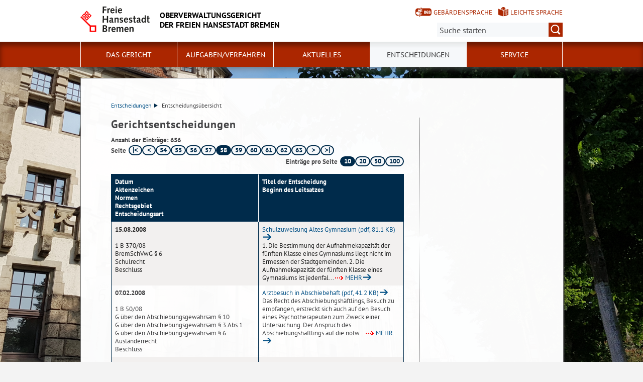

--- FILE ---
content_type: text/html; charset=utf-8
request_url: https://www.oberverwaltungsgericht.bremen.de/entscheidungen/entscheidungsuebersicht-11265?skip=570
body_size: 6099
content:
<!doctype html>
<html class="no-js" lang="de">
<head>
    <script src="/static/notSupported/notSupported.js"></script>
            <link rel="canonical" href="https://www.oberverwaltungsgericht.bremen.de/entscheidungen/entscheidungsuebersicht-11265"/>
    <title>Entscheidungsübersicht - Oberverwaltungsgericht
der Freien Hansestadt Bremen</title>
<meta http-equiv="Content-Type" content="text/html; charset=utf-8">
<meta name="keywords" content="">
<meta name="description" content="">
<meta name="author" content="">
<meta name="viewport" content="width=device-width,initial-scale=1">

<link rel="shortcut icon" href="https://www.oberverwaltungsgericht.bremen.de/fastmedia/3/favicon.ico">
  
  <noscript>
      <link rel="stylesheet" type="text/css" href="/sixcms/detail.php/template/01_noscript_css_d"/>
  </noscript>
  <link rel="stylesheet" type="text/css" href="/sixcms/detail.php/template/01_css_d?lang=de"/>
  <link rel="stylesheet" type="text/css" href="/static/css/html5/style.css"/>
  <link rel="stylesheet" type="text/css" href="/sixcms/detail.php/template/01_portal_css_d?lang=de"/>

<style> @media screen and (min-width: 58rem) { html {  background-size: cover;  background-position: center;  background-attachment: fixed;  background-repeat: no-repeat;  background-image: url(/fastmedia/97/20200526_090706.jpg);}}</style>

<script src="/sixcms/detail.php/template/00_script_js_d"></script>

</head>


<body class="kogis">
<script>
    document.documentElement.classList.remove("no-js");
    document.documentElement.classList.add("js");
    document.body.classList.remove("no-js");
    document.body.classList.add("js");
</script>

<nav title="Inhaltsbereiche direkt anspringen">
    <ul class="skip-links">
        <li><a id="js_main_nav_workaround" href="#main_nav_anchor">Zur Hauptnavigation</a></li>        <li><a href="#main">Zum Inhalt</a></li>                <li><a href="#footer">Zur Fußzeile</a></li>    </ul>
</nav>

<a href="#main_nav_anchor" aria-label="zur Navigation" class="navbar-toggle" data-toggle="offcanvas" data-target="#myNavmenu" data-canvas="body">
    <span class="sr-only">zur Navigation</span>
    <span class="icon-bar"></span>
    <span class="icon-bar"></span>
    <span class="icon-bar"></span>
</a>
<nav id="myNavmenu" class="navmenu navmenu-default navmenu-fixed-left offcanvas"></nav><header class="header">
    <div class="centerframe">
        <div class="info_wrapper">
    <a href="https://www.oberverwaltungsgericht.bremen.de" title="Zur Startseite">
        <div class="logo_wrapper">
            <img src="https://www.oberverwaltungsgericht.bremen.de/static/img/html5/bremen_logo_schwarz.svg" width="138" height="51" alt=""/>
        </div>

        <div class="name">Oberverwaltungsgericht<br />
der Freien Hansestadt Bremen</div>

            </a>
</div>        <nav id="extra_lang" aria-label="Sprachvarianten"><a href="https://www.oberverwaltungsgericht.bremen.de/service/barrierefreiheit/gebaerdensprache-14435" class="head_dgs2" title="Kurzvorstellung in Geb&auml;rdensprache" aria-label="Kurzvorstellung in Geb&auml;rdensprache">Gebärdensprache</a><a href="https://www.oberverwaltungsgericht.bremen.de/service/barrierefreiheit/leichte-sprache-14433" class="head_easy_language2" title="Kurzvorstellung in Leichter Sprache" aria-label="Kurzvorstellung in Leichter Sprache">Leichte Sprache</a></nav>                    <form method="get" id="searchform" role="search" action="/sixcms/detail.php">
    <input type="hidden" name="template" value="20_search_d">
    <input type="hidden" name="search[send]" value="true">
    <input type="hidden" name="lang" value="de">
    <button id="open-mobile-search">
        <img alt="Suche öffnen" src="/static/img/html5/lupe_rot.svg"/>
        <img alt="Suche schließen" src="/static/img/html5/lupe_weiss.svg"/>
    </button>
    <label>
        <span>Suche:</span>
        <input type="text" aria-label="Suche:"
               value="" name="search[vt]" id="searchinput"
               placeholder="Suche starten"/>
    </label>
    <button title="Suche starten" id="runsearch" type="submit" value="">
        <img alt="Suche starten" src="/static/img/html5/lupe_weiss.svg"/>
    </button>
</form>
            </div>
        <div id="mainNavi">
        <div class="navi">
            <div class="centerframe">
                <div class="logo_wrapper">
                    <a id="navilogo" href=""><img
                                src="/static/img/html5/bremen_logo_weiss.svg"
                                alt="Logo Verwaltung Bremen" width="30" height="11"/></a>
                </div>
                <nav class="megamenu" tabindex="-1" id="navi_main">
                    <noscript>
                        <ol class="accessible-megamenu">
                            <li class="accessible-megamenu-top-nav-item">
                                <span class="topLevel"><a href="#main_nav_anchor">Zur Navigation</a></span>
                            </li>
                            <li class="accessible-megamenu-top-nav-item"><span class="topLevel"><a href="#container">Zum Inhalt</a></span>
                            </li>
                            <li class="accessible-megamenu-top-nav-item"><span class="topLevel"><a href="#footer_cc">Zur Fu&szlig;zeile</a></span>
                            </li>
                        </ol>
                    </noscript>
                </nav>
            </div>
        </div>
    </div>
</header>
<div class="mobile nav">
    <span id="nav_back_label" style="display:none;">zurück</span>
    <span id="nav_navigation_label" style="display:none;">Navigation</span>
    <a href="#" class="head_entity" id="mobile_navigation">Navigation</a>
</div><div class=centerframe>
	<div id="container">

<div class="article" id="main" role="main" tabindex="-1">

<div class="main_article breadcrumb"><div class="hiddentext">Sie sind hier:</div><ul class="breadcrump">
<li>
<a href="https://www.oberverwaltungsgericht.bremen.de/entscheidungen-1469">Entscheidungen<span class="breadcrump_divider"></span></a>
</li>
<li>Entscheidungsübersicht</li></ul></div><div class="main_article">
<h1>Gerichtsentscheidungen</h1>
              <strong>Anzahl der Einträge: 656</strong> 

<div class="jumplistelement">
    <div class="pagination__wrapper">
        <span class="pagination__label">Seite</span>
        <ul class="pagination">
            <li class="arrow"><a href="/entscheidungen/entscheidungsuebersicht-11265?skip=0#main" title="erste Seite" aria-label="erste Seite"><span aria-hidden="true" class="interfaceicon arrow_firstpage"><span class="hidden">|&lt;</span></span></a></li><li class="arrow"><a href="/entscheidungen/entscheidungsuebersicht-11265?skip=560#main" title="vorherige Seite" aria-label="vorherige Seite"><span aria-hidden="true" class="interfaceicon arrow_pre" ><span class="hidden">&lt;</span></span></a></li><li><a href="/entscheidungen/entscheidungsuebersicht-11265?skip=530#main">54</a></li><li><a href="/entscheidungen/entscheidungsuebersicht-11265?skip=540#main">55</a></li><li><a href="/entscheidungen/entscheidungsuebersicht-11265?skip=550#main">56</a></li><li><a href="/entscheidungen/entscheidungsuebersicht-11265?skip=560#main">57</a></li><li class="current_page"><a href="/entscheidungen/entscheidungsuebersicht-11265?skip=570#main" aria-current="true"><strong>58</strong></a></li><li><a href="/entscheidungen/entscheidungsuebersicht-11265?skip=580#main">59</a></li><li><a href="/entscheidungen/entscheidungsuebersicht-11265?skip=590#main">60</a></li><li><a href="/entscheidungen/entscheidungsuebersicht-11265?skip=600#main">61</a></li><li><a href="/entscheidungen/entscheidungsuebersicht-11265?skip=610#main">62</a></li><li><a href="/entscheidungen/entscheidungsuebersicht-11265?skip=620#main">63</a></li><li class="arrow"><a href="/entscheidungen/entscheidungsuebersicht-11265?skip=580#main" title="nächste Seite" aria-label="nächste Seite"><span aria-hidden="true" class="interfaceicon arrow_next"><span class="hidden">&gt;</span></span></a></li><li class="arrow"><a href="/entscheidungen/entscheidungsuebersicht-11265?skip=650#main" title="letzte Seite" aria-label="letzte Seite"><span aria-hidden="true" class="interfaceicon arrow_lastpage"><span class="hidden">&gt;|</span></span></a></li>        </ul>
    </div>
    <div class="pagination__wrapper results_on_page">
        <span class="pagination__label">Einträge pro Seite</span>
        <ul class="pagination">
            <li class="current_page page_range_link"><a href="/entscheidungen/entscheidungsuebersicht-11265?skip=0&max=10#main">10</a></li><li class="page_range_link"><a href="/entscheidungen/entscheidungsuebersicht-11265?skip=0&max=20#main">20</a></li><li class="page_range_link"><a href="/entscheidungen/entscheidungsuebersicht-11265?skip=0&max=50#main">50</a></li><li class="page_range_link"><a href="/entscheidungen/entscheidungsuebersicht-11265?skip=0&max=100#main">100</a></li>        </ul>
    </div>
</div>
<table class="bildboxtable">
<tbody><tr><th class="dotbottom" width="20%">Datum<br>Aktenzeichen<br>Normen<br>Rechtsgebiet<br>Entscheidungsart</th><th class="dotbottom">Titel der Entscheidung<br>Beginn des Leitsatzes</th></tr>
<tr class="search-result" data-date="2008-08-15">
    <td class="dotright">
        <em>15.08.2008</em><br>        <br>1 B 370/08        <br>BremSchVwG § 6        <br>Schulrecht        <br>Beschluss    </td>
    <td class="dotright"><a href="/sixcms/media.php/13/1b37008b.pdf" target="_blank" title="Öffnet im neuen Fenster">Schulzuweisung Altes Gymnasium (pdf, 81.1 KB)</a><br>1. Die Bestimmung der Aufnahmekapazität der fünften Klasse eines Gymnasiums liegt nicht im Ermessen der Stadtgemeinden.

2. Die Aufnahmekapazität der fünften Klasse eines Gymnasiums ist jedenfal... <a title="Schulzuweisung Altes Gymnasium" href="detail.php?gsid=bremen72.c.11535.de&amp;asl=bremen72.c.11265.de"><img border=0 src="/fastmedia/3/link_mehr.gif" alt="">MEHR</a>
<tr class="search-result" data-date="2008-02-07">
    <td class="dotright">
        <em>07.02.2008</em><br>        <br>1 B 50/08        <br>G über den Abschiebungsgewahrsam § 10<br />
G über den Abschiebungsgewahrsam § 3 Abs 1<br />
G über den Abschiebungsgewahrsam § 6        <br>Ausländerrecht        <br>Beschluss    </td>
    <td class="dotright"><a href="/sixcms/media.php/13/1B5008B.6140.pdf" target="_blank" title="Öffnet im neuen Fenster">Arztbesuch in Abschiebehaft (pdf, 41.2 KB)</a><br>Das Recht des Abschiebungshäftlings, Besuch zu empfangen, erstreckt sich auch auf den Besuch eines Psychotherapeuten zum Zweck einer Untersuchung. Der Anspruch des Abschiebungshäftlings auf die notw... <a title="Arztbesuch in Abschiebehaft" href="detail.php?gsid=bremen72.c.11539.de&amp;asl=bremen72.c.11265.de"><img border=0 src="/fastmedia/3/link_mehr.gif" alt="">MEHR</a>
<tr class="search-result" data-date="2007-12-12">
    <td class="dotright">
        <em>12.12.2007</em><br>        <br>1 D 95/05        <br>16. BImSchV § 1 Abs 2<br />
AEG § 18 Abs 1        <br>Eisenbahn-, Straßenbahnrecht        <br>Urteil    </td>
    <td class="dotright"><a href="/sixcms/media.php/13/1D9505U.pdf" target="_blank" title="Öffnet im neuen Fenster">Bahnübergänge in Oberneuland (pdf, 335.4 KB)</a><br>1. Wird in einem innerörtlichen Verflechtungsbereich ein höhengleicher Bahnübergang durch eine Straßenunterführung ersetzt, darf die Planung sich am bestehenden Straßenverlauf ausrichten.

2. ... <a title="Bahnübergänge in Oberneuland" href="detail.php?gsid=bremen72.c.11544.de&amp;asl=bremen72.c.11265.de"><img border=0 src="/fastmedia/3/link_mehr.gif" alt="">MEHR</a>
<tr class="search-result" data-date="2007-12-11">
    <td class="dotright">
        <em>11.12.2007</em><br>        <br>1 B 464/07        <br>GastG § 15 Abs 2<br />
GastG § 4 Abs 1 Nr 1        <br>Gaststättenrecht        <br>Beschluss    </td>
    <td class="dotright"><a href="/sixcms/media.php/13/1B46407B_Entscheidungsmodul.pdf" target="_blank" title="Öffnet im neuen Fenster">Schließung einer Diskothek wegen gewalttätiger Türsteher (pdf, 55.6 KB)</a><br>Der Einsatz von Türstehern, die wiederholt gewalttätig geworden sind, kann es rechtfertigen, gegenüber dem Betreiber einer Diskothek unter Anordnung der sofortigen Vollziehung die gaststättenrecht... <a title="Schließung einer Diskothek wegen gewalttätiger Türsteher" href="detail.php?gsid=bremen72.c.13528.de&amp;asl=bremen72.c.11265.de"><img border=0 src="/fastmedia/3/link_mehr.gif" alt="">MEHR</a>
<tr class="search-result" data-date="2007-11-06">
    <td class="dotright">
        <em>06.11.2007</em><br>        <br>1 A 82/07        <br>AufenthG § 53 Nr 2<br />
AufenthG § 56 Abs 1<br />
EMRK Art 8        <br>Ausländerrecht        <br>Urteil    </td>
    <td class="dotright"><a href="/sixcms/media.php/13/1A8207u.pdf" target="_blank" title="Öffnet im neuen Fenster">Ausweisung wegen eines Betäubungsmitteldelikts (pdf, 178.5 KB)</a><br>1. Die Ausweisung eines straffällig gewordenen Ausländers, der mit seinen deutschen Familienangehörigen in familiärer Lebensgemeinschaft lebt, ist mit Rücksicht auf Art. 8 EMRK nur aus schwerwieg... <a title="Ausweisung wegen eines Betäubungsmitteldelikts" href="detail.php?gsid=bremen72.c.11548.de&amp;asl=bremen72.c.11265.de"><img border=0 src="/fastmedia/3/link_mehr.gif" alt="">MEHR</a>
<tr class="search-result" data-date="2007-10-30">
    <td class="dotright">
        <em>30.10.2007</em><br>        <br>1  D 147/07        <br>BauGB § 1 Abs 3<br />
BauGB § 1 Abs 7<br />
BauGB § 2 Abs 2<br />
BauGB § 2 Abs 3<br />
BauGB § 8 Abs 2<br />
GG Art 28 Abs 2 S 2<br />
NdsROG § 26 Abs 1<br />
ROG § 4 Abs 2<br />
ROG § 8 Abs 1<br />
ROG § 9 Abs 4<br />
VwGO § 47 Abs 2        <br>Bauplanungs-, Bauordnungs- und Städtebauförderungsrecht        <br>Urteil    </td>
    <td class="dotright"><a href="/sixcms/media.php/13/1d14707u.pdf" target="_blank" title="Öffnet im neuen Fenster">Ansiedlung eines SB Möbelmarktes in Bremen-Osterholz (pdf, 92.8 KB)</a><br>1. Zur Ermittlung und Bewertung von Kaufkraftumverteilungen zu Lasten einer Nachbargemeinde als städtebaulicher Belang bei der Planung eines Sondergebiets Einzelhandels

2. Der Flächennutzungsplan... <a title="Ansiedlung eines SB Möbelmarktes in Bremen-Osterholz" href="detail.php?gsid=bremen72.c.11556.de&amp;asl=bremen72.c.11265.de"><img border=0 src="/fastmedia/3/link_mehr.gif" alt="">MEHR</a>
<tr class="search-result" data-date="2007-09-26">
    <td class="dotright">
        <em>26.09.2007</em><br>        <br>1 B 287/07        <br>GastG § 4 Abs 1 Nr 1<br />
GastG 3 15 Abs 2<br />
JuSchG § 1 Abs 1 Nr 4<br />
JuSchG § 2 Abs 1 S 2<br />
JuSchG § 4 Abs 1 S 2        <br>Gaststättenrecht        <br>Beschluss    </td>
    <td class="dotright"><a href="/sixcms/media.php/13/1b28707b.pdf" target="_blank" title="Öffnet im neuen Fenster">Nächtlicher Diskothekenbesuch von Jugendlichen (pdf, 62.7 KB)</a><br>1. Die Vorschriften des Jugendschutzgesetzes über den nächtlichen Besuch einer Diskothek durch Jugendliche ab 16 Jahren stehen nicht zur Disposition der Betroffenen.

2. Ein Diskothekenbetreiber, ... <a title="Nächtlicher Diskothekenbesuch von Jugendlichen" href="detail.php?gsid=bremen72.c.11560.de&amp;asl=bremen72.c.11265.de"><img border=0 src="/fastmedia/3/link_mehr.gif" alt="">MEHR</a>
<tr class="search-result" data-date="2007-09-07">
    <td class="dotright">
        <em>07.09.2007</em><br>        <br>1 B 242/07        <br>BremSchulG § 23<br />
GG Art 6 Abs 2        <br>Schulrecht        <br>Beschluss    </td>
    <td class="dotright"><a href="/sixcms/media.php/13/1b24207b.pdf" target="_blank" title="Öffnet im neuen Fenster">Besuch einer Ganztagsschule ist freiwillig (pdf, 89.1 KB)</a><br>1. Die Einrichtung einer Ganztagsschule unterliegt dem Gesetzesvorbehalt. Der Gesetzgeber muss unter anderem regeln, ob der Besuch der Ganztagsschule freiwillig oder verpflichtend ist.

2. Nach § 2... <a title="Besuch einer Ganztagsschule ist freiwillig" href="detail.php?gsid=bremen72.c.11564.de&amp;asl=bremen72.c.11265.de"><img border=0 src="/fastmedia/3/link_mehr.gif" alt="">MEHR</a>
<tr class="search-result" data-date="2007-09-06">
    <td class="dotright">
        <em>06.09.2007</em><br>        <br>1 B 211/07        <br>BremHochSchG § 83 Abs 2        <br>Hochschulrecht (ohne NC-Verfahren) einschließlich hochschulrechtliche Abgaben        <br>Beschluss    </td>
    <td class="dotright"><a href="/sixcms/media.php/13/1b21107b.pdf" target="_blank" title="Öffnet im neuen Fenster">Hochschule Bremen: Besetzungsverfahren der Rektorenstelle kann fortgeführt werden (pdf, 74.3 KB)</a><br>1. Bei der Bestellung des Rektors der Hochschule nach § 83 Abs. 2 BremHG wirken die Hochschule und der Senator für Bildung und Wissenschaft zusammen. Die Wahl durch den Akademischen Senat führt nic... <a title="Hochschule Bremen: Besetzungsverfahren der Rektorenstelle kann fortgeführt werden" href="detail.php?gsid=bremen72.c.13572.de&amp;asl=bremen72.c.11265.de"><img border=0 src="/fastmedia/3/link_mehr.gif" alt="">MEHR</a>
<tr class="search-result" data-date="2007-05-15">
    <td class="dotright">
        <em>15.05.2007</em><br>        <br>1 B 447/06        <br>EG-Vertrag Art 43<br />
EG-Vertrag Art 49<br />
GG Art 12 Abs 1<br />
Lotteriestaatsvertrag 2004 Art 5 Abs 2        <br>Lotterierecht        <br>Beschluss    </td>
    <td class="dotright"><a href="/sixcms/media.php/13/1b44706b.pdf" target="_blank" title="Öffnet im neuen Fenster">Vermittlung von Sportwetten; Bedeutung der EuGH-Entscheidung vom 06.03.2007 (Placanica) (pdf, 35.9 KB)</a><br>1. Nationale Beschränkungen der Niederlassungs- und Dienstleistungsfreiheit auf dem Gebiet des Wettmarkts sind gemeinschaftsrechtlich zulässig, wenn der betreffende Mitgliedstaat damit kohärent und... <a title="Vermittlung von Sportwetten; Bedeutung der EuGH-Entscheidung vom 06.03.2007 (Placanica)" href="detail.php?gsid=bremen72.c.13576.de&amp;asl=bremen72.c.11265.de"><img border=0 src="/fastmedia/3/link_mehr.gif" alt="">MEHR</a>
</tbody></table>
<br>
<div class="jumplistelement">
    <div class="pagination__wrapper">
        <span class="pagination__label">Seite</span>
        <ul class="pagination">
            <li class="arrow"><a href="/entscheidungen/entscheidungsuebersicht-11265?skip=0#main" title="erste Seite" aria-label="erste Seite"><span aria-hidden="true" class="interfaceicon arrow_firstpage"><span class="hidden">|&lt;</span></span></a></li><li class="arrow"><a href="/entscheidungen/entscheidungsuebersicht-11265?skip=560#main" title="vorherige Seite" aria-label="vorherige Seite"><span aria-hidden="true" class="interfaceicon arrow_pre" ><span class="hidden">&lt;</span></span></a></li><li><a href="/entscheidungen/entscheidungsuebersicht-11265?skip=530#main">54</a></li><li><a href="/entscheidungen/entscheidungsuebersicht-11265?skip=540#main">55</a></li><li><a href="/entscheidungen/entscheidungsuebersicht-11265?skip=550#main">56</a></li><li><a href="/entscheidungen/entscheidungsuebersicht-11265?skip=560#main">57</a></li><li class="current_page"><a href="/entscheidungen/entscheidungsuebersicht-11265?skip=570#main" aria-current="true"><strong>58</strong></a></li><li><a href="/entscheidungen/entscheidungsuebersicht-11265?skip=580#main">59</a></li><li><a href="/entscheidungen/entscheidungsuebersicht-11265?skip=590#main">60</a></li><li><a href="/entscheidungen/entscheidungsuebersicht-11265?skip=600#main">61</a></li><li><a href="/entscheidungen/entscheidungsuebersicht-11265?skip=610#main">62</a></li><li><a href="/entscheidungen/entscheidungsuebersicht-11265?skip=620#main">63</a></li><li class="arrow"><a href="/entscheidungen/entscheidungsuebersicht-11265?skip=580#main" title="nächste Seite" aria-label="nächste Seite"><span aria-hidden="true" class="interfaceicon arrow_next"><span class="hidden">&gt;</span></span></a></li><li class="arrow"><a href="/entscheidungen/entscheidungsuebersicht-11265?skip=650#main" title="letzte Seite" aria-label="letzte Seite"><span aria-hidden="true" class="interfaceicon arrow_lastpage"><span class="hidden">&gt;|</span></span></a></li>        </ul>
    </div>
    <div class="pagination__wrapper results_on_page">
        <span class="pagination__label">Einträge pro Seite</span>
        <ul class="pagination">
            <li class="current_page page_range_link"><a href="/entscheidungen/entscheidungsuebersicht-11265?skip=0&max=10#main">10</a></li><li class="page_range_link"><a href="/entscheidungen/entscheidungsuebersicht-11265?skip=0&max=20#main">20</a></li><li class="page_range_link"><a href="/entscheidungen/entscheidungsuebersicht-11265?skip=0&max=50#main">50</a></li><li class="page_range_link"><a href="/entscheidungen/entscheidungsuebersicht-11265?skip=0&max=100#main">100</a></li>        </ul>
    </div>
</div>


<!-- main_article -->      </div> <!-- id main - class article-->

		

<div id="kacheln">
    
    
    </div>
</div> <!-- (container) -->

</div> <!-- (centerframe) -->
    <div id="photographer">
                Außenansicht ehemaliges Polizeihaus &middot;                   </div>
<!-- Navigation is inside footer because of noscript fallback! -->
<div id="main_nav_anchor"><h2>Navigation:</h2><div class="navi">
    <div class="centerframe">
        <nav class="megamenu">
            <ol class="firstlevelcount5"><li class="accessible-megamenu-top-nav-item hasChildren"><span class="topLevel"><a href="https://www.oberverwaltungsgericht.bremen.de/das-gericht-1554">Das Gericht</a></span><div class="cols-3 accessible-megamenu-panel"><ol><li class="accessible-megamenu-panel-group"><span class="secondLevel"><a href="https://www.oberverwaltungsgericht.bremen.de/das-gericht/das-gericht-20301">Das Gericht</a></span></li><li class="accessible-megamenu-panel-group"><span class="secondLevel"><a href="https://www.oberverwaltungsgericht.bremen.de/das-gericht/gerichtsleitung-10756">Gerichtsleitung</a></span></li><li class="accessible-megamenu-panel-group"><span class="secondLevel"><a href="https://www.oberverwaltungsgericht.bremen.de/das-gericht/geschaeftsverteilung-1464">Geschäftsverteilung</a></span></li><li class="accessible-megamenu-panel-group"><span class="secondLevel"><a href="https://www.oberverwaltungsgericht.bremen.de/das-gericht/geschichte-des-gerichts-20294">Geschichte des Gerichts</a></span></li><li class="accessible-megamenu-panel-group"><span class="secondLevel"><a href="https://www.oberverwaltungsgericht.bremen.de/das-gericht/100-jahre-verwaltungsgerichtsbarkeit-in-bremen-24389">100 Jahre Verwaltungsgerichtsbarkeit in Bremen </a></span></li></ol></div></li>
<li class="accessible-megamenu-top-nav-item hasChildren"><span class="topLevel"><a href="https://www.oberverwaltungsgericht.bremen.de/aufgaben-verfahren-20210">Aufgaben/Verfahren</a></span><div class="cols-3 accessible-megamenu-panel"><ol><li class="accessible-megamenu-panel-group"><span class="secondLevel"><a href="https://www.oberverwaltungsgericht.bremen.de/aufgaben-verfahren/uebersicht-20248">Übersicht</a></span></li><li class="accessible-megamenu-panel-group"><span class="secondLevel"><a href="https://www.oberverwaltungsgericht.bremen.de/aufgaben-verfahren/aufgaben-der-verwaltungsgerichtsbarkeit-20250">Aufgaben der Verwaltungsgerichtsbarkeit</a></span></li><li class="accessible-megamenu-panel-group"><span class="secondLevel"><a href="https://www.oberverwaltungsgericht.bremen.de/aufgaben-verfahren/aufbau-der-verwaltungsgerichtsbarkeit-20252">Aufbau der Verwaltungsgerichtsbarkeit</a></span></li><li class="accessible-megamenu-panel-group"><span class="secondLevel"><a href="https://www.oberverwaltungsgericht.bremen.de/aufgaben-verfahren/mediation-2035">Mediation</a></span></li></ol></div></li>
<li class="accessible-megamenu-top-nav-item hasChildren"><span class="topLevel"><a href="https://www.oberverwaltungsgericht.bremen.de/aktuelles-1467">Aktuelles</a></span><div class="cols-3 accessible-megamenu-panel"><ol><li class="accessible-megamenu-panel-group"><span class="secondLevel"><a href="https://www.oberverwaltungsgericht.bremen.de/aktuelles/terminvorschau-20497">Terminvorschau</a></span></li><li class="accessible-megamenu-panel-group"><span class="secondLevel"><a href="https://www.oberverwaltungsgericht.bremen.de/aktuelles/pressemitteilungen-10889">Pressemitteilungen</a></span></li><li class="accessible-megamenu-panel-group"><span class="secondLevel"><a href="https://www.oberverwaltungsgericht.bremen.de/aktuelles/aktuelles-20299">Aktuelles</a></span></li><li class="accessible-megamenu-panel-group hasChildren"><span class="secondLevel"><a href="https://www.oberverwaltungsgericht.bremen.de/aktuelles/jahresbericht-17519">Jahresbericht</a></span><ul><li><a href="https://www.oberverwaltungsgericht.bremen.de/aktuelles/jahresbericht/archiv-jahresberichte-21469">Archiv Jahresberichte</a></li></ul>
</li><li class="accessible-megamenu-panel-group"><span class="secondLevel"><a href="https://www.oberverwaltungsgericht.bremen.de/aktuelles/stellenausschreibungen-10891">Stellenausschreibungen</a></span></li></ol></div></li>
<li class="accessible-megamenu-top-nav-item hasChildren active"><span class="topLevel"><a href="https://www.oberverwaltungsgericht.bremen.de/entscheidungen-1469">Entscheidungen</a></span><div class="cols-3 accessible-megamenu-panel"><ol><li class="accessible-megamenu-panel-group active"><span class="secondLevel"><a href="https://www.oberverwaltungsgericht.bremen.de/entscheidungen/entscheidungsuebersicht-11265" aria-current="page">Entscheidungsübersicht</a></span></li><li class="accessible-megamenu-panel-group"><span class="secondLevel"><a href="https://www.oberverwaltungsgericht.bremen.de/entscheidungen/entscheidungssuche-11266">Entscheidungssuche</a></span></li></ol></div></li>
<li class="accessible-megamenu-top-nav-item hasChildren"><span class="topLevel"><a href="https://www.oberverwaltungsgericht.bremen.de/service-20213">Service</a></span><div class="cols-3 accessible-megamenu-panel"><ol><li class="accessible-megamenu-panel-group"><span class="secondLevel"><a href="https://www.oberverwaltungsgericht.bremen.de/service/service-20296">Service</a></span></li><li class="accessible-megamenu-panel-group"><span class="secondLevel"><a href="https://www.oberverwaltungsgericht.bremen.de/service/kontakt-20218">Kontakt</a></span></li><li class="accessible-megamenu-panel-group"><span class="secondLevel"><a href="https://www.oberverwaltungsgericht.bremen.de/service/prozesskostenhilfe-20231">Prozesskostenhilfe</a></span></li><li class="accessible-megamenu-panel-group"><span class="secondLevel"><a href="https://www.oberverwaltungsgericht.bremen.de/service/informationen-fuer-zeugen-20233">Informationen für Zeugen</a></span></li><li class="accessible-megamenu-panel-group"><span class="secondLevel"><a href="https://www.oberverwaltungsgericht.bremen.de/service/bibliothek-20227">Bibliothek</a></span></li><li class="accessible-megamenu-panel-group"><span class="secondLevel"><a href="https://www.oberverwaltungsgericht.bremen.de/service/hinweise-zur-einreichung-elektronischer-schriftsaetze-elektronischer-rechtsverkehr-22289">Hinweise zur Einreichung elektronischer Schriftsätze (Elektronischer Rechtsverkehr)</a></span></li><li class="accessible-megamenu-panel-group hasChildren"><span class="secondLevel"><a href="https://www.oberverwaltungsgericht.bremen.de/service/barrierefreiheit-20344">Barrierefreiheit</a></span><ul><li><a href="https://www.oberverwaltungsgericht.bremen.de/service/barrierefreiheit/leichte-sprache-14433">Leichte Sprache</a></li><li><a href="https://www.oberverwaltungsgericht.bremen.de/service/barrierefreiheit/gebaerdensprache-14435">Gebärdensprache</a></li><li><a href="https://www.oberverwaltungsgericht.bremen.de/service/barrierefreiheit/barrierefreiheit-gebaeude-20315">Barrierefreiheit Gebäude</a></li><li><a href="https://www.oberverwaltungsgericht.bremen.de/service/barrierefreiheit/erklaerung-zur-barrierefreiheit-17649">Erklärung zur Barrierefreiheit</a></li></ul>
</li></ol></div></li>
</ol>        </nav>
    </div>
</div>
</div>
<footer id="footer" tabindex="-1" class="">

    <div id="footer_cc"><div class="container"><div class="inner"><p><span>Sofern nicht anders angegeben, stehen die Inhalte dieser Seite unter der Lizenz</span><img title="&quot;Creative Commons Nicht-Kommerziell Keine Bearbeitung&quot;" alt="&quot;Creative Commons Nicht-Kommerziell Keine Bearbeitung&quot;" src="/sixcms/media.php/119/cc-by-nc-nd.png" /></p><div class="clearfix"></div></div></div></div>    <div class="footer_wrapper  t_05_html5_content_fussnavi_einstieg_d">
    <div class="container">
        <nav aria-label="Fußnavigation">
            <ul id="footer_links">
                <li><a href="https://www.oberverwaltungsgericht.bremen.de">Startseite</a></li>                
<li><a href="https://www.oberverwaltungsgericht.bremen.de/impressum-1478">Impressum</a></li>

<li><a href="https://www.oberverwaltungsgericht.bremen.de/service/barrierefreiheit/erklaerung-zur-barrierefreiheit-17649">Erklärung zur Barrierefreiheit</a></li>

<li><a href="https://www.oberverwaltungsgericht.bremen.de/impressum/datenschutzerklaerung-3517">Datenschutzerklärung</a></li>

<li><a href="https://www.oberverwaltungsgericht.bremen.de/inhaltsuebersicht-3516">Inhaltsübersicht</a></li>
            </ul>
        </nav>
        <a id="js-totop" class="totop totop--hidden" href="#top" aria-hidden="true" tabindex="-1" title="nach oben">
            <img height="50" width="50" src="/static/img/html5/fussnavi_icon.svg" alt="" />
        </a>
        <div class="clearfix"></div>
            </div>
</div></footer>

</body>
</html>
